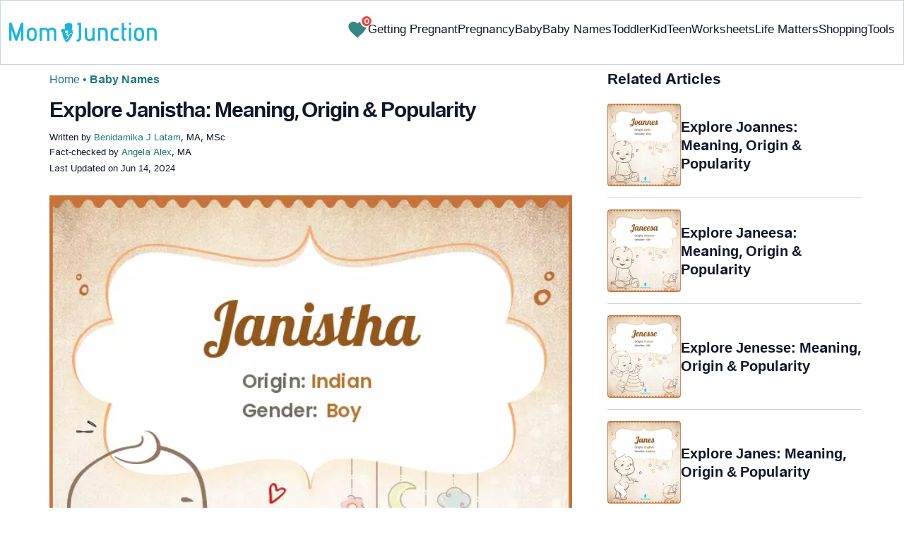

--- FILE ---
content_type: image/svg+xml
request_url: https://cdn2.momjunction.com/wp-content/uploads/static-content/count-like.svg
body_size: 324
content:
<svg width="13" height="13" viewBox="0 0 13 13" fill="none" xmlns="http://www.w3.org/2000/svg">
<path d="M2.86478 6.60894V11.7837C2.86478 11.9765 2.70939 12.1327 2.51763 12.1327H1.30027C1.10851 12.1327 0.953125 11.9765 0.953125 11.7837V6.60894C0.953125 6.41619 1.10851 6.26 1.30027 6.26H2.51763C2.70939 6.26 2.86478 6.41619 2.86478 6.60894ZM12.6446 6.4295C12.6446 5.96853 12.1948 5.45915 11.181 5.51019C10.8795 5.5254 10.5117 5.58565 9.96084 5.62689C9.35995 5.67179 8.95765 5.68027 8.51026 5.58624C8.23702 5.52876 8.06286 5.29418 8.23716 4.97024C8.31268 4.82985 8.504 4.54276 8.57049 4.42694C9.7151 2.43227 9.58212 0.806442 8.59581 0.338744C8.53659 0.310664 8.47432 0.286826 8.40914 0.267229C8.1116 0.178018 7.65868 0.287557 7.60164 0.605498C7.36129 1.94746 6.46329 3.29001 5.68155 4.09481C5.21437 4.57581 4.27331 5.28117 3.75331 5.79815C3.60826 5.94249 3.27173 6.2483 3.27173 7.03057V10.9481C3.27173 11.227 3.36775 11.8756 4.17889 11.9442C5.83054 12.0838 6.29903 12.0945 7.18102 12.2617C8.64629 12.5394 9.46063 12.5295 10.0998 12.4825C10.6228 12.4441 11.1811 12.2235 11.3506 11.6249C11.4366 11.3216 11.2192 10.9101 10.9589 10.8017C11.4217 10.7299 11.831 10.4919 11.9419 10.0159C12.0595 9.51165 11.7827 9.20249 11.4549 9.07277C11.883 8.99467 12.2565 8.77632 12.3362 8.34197C12.4217 7.875 12.1914 7.59245 11.8517 7.45805C12.2324 7.32936 12.6446 7.01346 12.6446 6.42935V6.4295Z" fill="white"/>
</svg>
